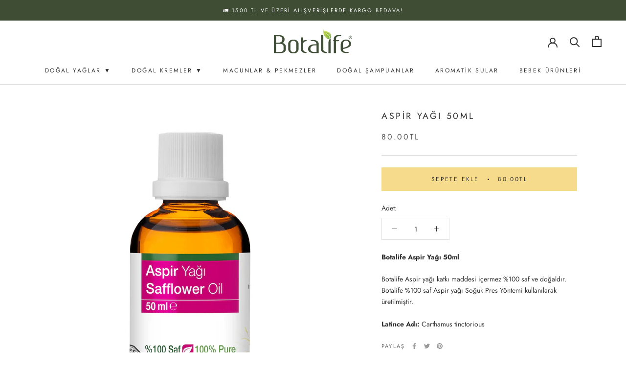

--- FILE ---
content_type: text/css
request_url: https://botalifeshop.com/cdn/shop/t/2/assets/gang-custom-css-shopify--main.css?v=61183123757597962591678710829
body_size: -529
content:
.features--heading-uppercase .Rte h1, .features--heading-uppercase .Rte h2, .features--heading-uppercase .Rte h3, .features--heading-uppercase .Rte h4, .features--heading-uppercase .Rte h5, .features--heading-uppercase .Rte h6 {

    text-transform: none!important;
}


.features--heading-uppercase .Heading {
    text-transform: none!important;
}

#shopify-section-template--15213936738518__1661635596fd488176 {
  
  margin-top:25px!important;
}

main {
    background-color: white!important;
}


.features--heading-uppercase .Heading {
    text-transform: uppercase!important;
}

--- FILE ---
content_type: text/javascript
request_url: https://botalifeshop.com/cdn/shop/t/2/assets/custom.js?v=183944157590872491501678706398
body_size: -699
content:
//# sourceMappingURL=/cdn/shop/t/2/assets/custom.js.map?v=183944157590872491501678706398
